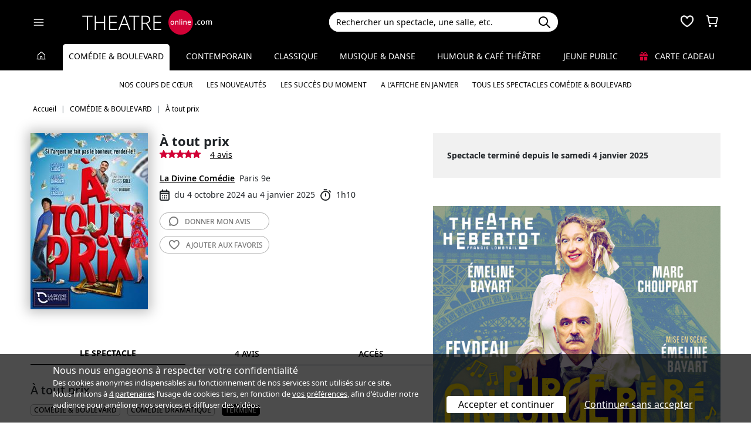

--- FILE ---
content_type: text/html; charset=utf-8
request_url: https://www.theatreonline.com/Spectacle/A-tout-prix/86348
body_size: 15788
content:
<!DOCTYPE html>
<html lang="fr">
<head>
    <meta charset="utf-8" />
    <meta name="viewport" content="width=device-width">
    <meta name="viewport" content="width=device-width, initial-scale=1.0, maximum-scale=1.0, minimum-scale=1.0">
    <meta name="theme-color" content="#D20236" />
    <link rel="icon" href="/favicon.svg">
    <link rel="mask-icon" href="/favicon.svg" color="#000000">
    <link rel="apple-touch-icon" href="/apple-touch-icon.png">

    
 
<title>&#192; tout prix - La Divine Com&#233;die | THEATREonline</title>
 <meta name="description" content=" &lt;p&gt;Coups de gueules, rebondissements explosifs, s&amp;eacute;ductions, intrigues&amp;hellip; Comment cette histoire va-t-elle se finir ?&lt;/p&gt;"/> 
 <link rel="canonical" href="https://www.theatreonline.com/Spectacle/A-tout-prix/86348" /> 
 <meta name="robots" content="index, follow"/> 

    <link href="/Content/css/tol.css?v7" rel="stylesheet" />
    <link rel="stylesheet" href="https://unpkg.com/leaflet@1.9.4/dist/leaflet.css"
          integrity="sha256-p4NxAoJBhIIN+hmNHrzRCf9tD/miZyoHS5obTRR9BMY="
          crossorigin="" />
    <script type="text/javascript">
        var tolWWW = {};
        tolWWW.gtagContentGroup = 'Spectacle';
        tolWWW.demandeTarteAucitron = true;
        tolWWW.gtagConsent = false;
    </script>
    


<script async src="https://www.googletagmanager.com/gtag/js?id=G-E7MLTXFZ08"></script>
<script>
    window.dataLayer = window.dataLayer || [];
    function gtag() { dataLayer.push(arguments); }
    gtag('js', new Date());

    if (tolWWW.demandeTarteAucitron) {
        gtag('consent', 'default', {
            'ad_storage': 'denied',
            'ad_user_data': 'denied',
            'ad_personalization': 'denied',
            'analytics_storage': 'denied',
            wait_for_update: 500
        });
    }

    gtag('config', 'G-E7MLTXFZ08',
        {
            'content_group': tolWWW.gtagContentGroup
        } 
    );

    tolWWW.gtag = window.gtag;
</script>
<script src="/Content/js/tarteaucitron/tarteaucitron.js"></script>


    <!-- Matomo -->
    <script>
        var _paq = window._paq = window._paq || [];

        /* tracker methods like "setCustomDimension" should be called before "trackPageView" */
        _paq.push(['requireCookieConsent']);
        _paq.push(['setConversionAttributionFirstReferrer', true]);

        if (tolWWW.MatomoSetCustomUrl) {
            _paq.push(['setCustomUrl', tolWWW.MatomoSetCustomUrl]);
        }

        if (tolWWW.gtagContentGroup != '')
        {
            _paq.push(['setCustomDimension', customDimensionId = 7, customDimensionValue = tolWWW.gtagContentGroup]);
        }

        _paq.push(['enableLinkTracking']);
        (function () {
            var u = "//mato.theatreonline.com/matomo/";
            _paq.push(['setTrackerUrl', u + 'matomo.php']);
            _paq.push(['setSiteId', '17']);
            var d = document, g = d.createElement('script'), s = d.getElementsByTagName('script')[0];
            g.async = true; g.src = u + 'matomo.js'; s.parentNode.insertBefore(g, s);
        })();

        tolWWW.matoActif = true;
        
    </script>
    <!-- End Matomo Code -->


</head>
<body itemscope itemtype="https://schema.org/Event">
<section id="header">
    <header>
        <nav class="navbar navbar-dark bg-black fixed-top">
            <div class="container px-3">
                <div class="header-container-gauche d-flex align-items-center">
                    



<div>
    <button class="navbar-toggler me-3 ps-0 pe-2" type="button" data-bs-toggle="offcanvas" data-bs-target="#offcanvasDarkNavbar" aria-controls="offcanvasDarkNavbar">
        <span class="navbar-toggler-icon"></span>
    </button>

    <div class="offcanvas offcanvas-end bg-black" tabindex="-1" id="offcanvasDarkNavbar" aria-labelledby="offcanvasDarkNavbarLabel">

        <div class="offcanvas-header">
            <a class="text-white fs-text-xl" href="/"><span class="tolicon-home"></span> </a>
            <button type="button" class="btn-close btn-close-white" data-bs-dismiss="offcanvas" aria-label="Close"></button>
        </div>

        <div class="offcanvas-body p-0">

            <div class="accordion" id="accordionMenu" data-moisparam="?dmin=2026-01-01&amp;dmax=2026-01-31">
                <div class="accordion-header  light" id="headingRub0">
                    <a href="/" class="accordion-button  collapsed"
                       data-bs-toggle="collapse" data-bs-target="#collapseRub0"
                       aria-expanded="false"
                       aria-controls="collapseRub0">
                        Tous les spectacles
                    </a>
                </div>
                <div id="collapseRub0" class="accordion-collapse collapse " aria-labelledby="headingRub0" data-bs-parent="#accordionMenu">
                    <div class="accordion-body bg-white text-black row text-center p-0 m-0 empty">
                            <div class="d-none" data-lien="" data-nom="" data-listing="/Spectacles/Liste" data-mois="janvier"></div>

                    </div>
                </div>

                    <div class="accordion-header  " id="headingRub1">
                        <a href="/Comedie-et-Boulevard" class="accordion-button  "
                           data-bs-toggle="collapse" data-bs-target="#collapseRub1"
                           aria-expanded="true " aria-controls="collapseRub1">
                            Com&#233;die &amp; Boulevard
                        </a>
                    </div>
                    <div id="collapseRub1" class="accordion-collapse collapse show " aria-labelledby="headingRub1" data-bs-parent="#accordionMenu">
                        <div class="accordion-body bg-white text-black row text-center p-0 m-0 ">
                                <div class="col">
                                    <a href="/Comedie-et-Boulevard" class="d-block">Accueil Com&#233;die &amp; Boulevard</a>
                                    <a href="/Coups-de-coeur/Comedie-et-Boulevard" class="d-block">Nos coups de cœur </a>
                                    <a href="/Nouveautes/Comedie-et-Boulevard" class="d-block">Les nouveautés </a>
                                </div>
                                <div class="col">
                                    <a href="/Succes/Comedie-et-Boulevard" class="d-block">Les succès du moment</a>
                                    <a href="/Spectacles/Liste/genre/comedie-boulevard/1?dmin=2026-01-01&amp;dmax=2026-01-31" class="d-block">A l’affiche en janvier</a>
                                    <a href="/Spectacles/Liste/genre/comedie-boulevard/1" class="d-block">Tous les spectacles</a>
                                </div>
                        </div>
                    </div>
                    <div class="accordion-header  light" id="headingRub2">
                        <a href="/Contemporain" class="accordion-button  collapsed"
                           data-bs-toggle="collapse" data-bs-target="#collapseRub2"
                           aria-expanded="false" aria-controls="collapseRub2">
                            Contemporain
                        </a>
                    </div>
                    <div id="collapseRub2" class="accordion-collapse collapse " aria-labelledby="headingRub2" data-bs-parent="#accordionMenu">
                        <div class="accordion-body bg-white text-black row text-center p-0 m-0 empty">
                                <div class="d-none" data-lien="Contemporain" data-nom="Contemporain" data-listing="/Spectacles/Liste/genre/contemporain/2" data-mois="janvier"></div>
                        </div>
                    </div>
                    <div class="accordion-header  " id="headingRub3">
                        <a href="/Classique" class="accordion-button  collapsed"
                           data-bs-toggle="collapse" data-bs-target="#collapseRub3"
                           aria-expanded="false" aria-controls="collapseRub3">
                            Classique
                        </a>
                    </div>
                    <div id="collapseRub3" class="accordion-collapse collapse " aria-labelledby="headingRub3" data-bs-parent="#accordionMenu">
                        <div class="accordion-body bg-white text-black row text-center p-0 m-0 empty">
                                <div class="d-none" data-lien="Classique" data-nom="Classique" data-listing="/Spectacles/Liste/genre/classique/3" data-mois="janvier"></div>
                        </div>
                    </div>
                    <div class="accordion-header  light" id="headingRub4">
                        <a href="/Musique-et-Danse" class="accordion-button  collapsed"
                           data-bs-toggle="collapse" data-bs-target="#collapseRub4"
                           aria-expanded="false" aria-controls="collapseRub4">
                            Musique &amp; Danse
                        </a>
                    </div>
                    <div id="collapseRub4" class="accordion-collapse collapse " aria-labelledby="headingRub4" data-bs-parent="#accordionMenu">
                        <div class="accordion-body bg-white text-black row text-center p-0 m-0 empty">
                                <div class="d-none" data-lien="Musique-et-Danse" data-nom="Musique &amp; Danse" data-listing="/Spectacles/Liste/genre/musique-danse/4" data-mois="janvier"></div>
                        </div>
                    </div>
                    <div class="accordion-header  " id="headingRub5">
                        <a href="/Humour-et-Cafe-Theatre" class="accordion-button  collapsed"
                           data-bs-toggle="collapse" data-bs-target="#collapseRub5"
                           aria-expanded="false" aria-controls="collapseRub5">
                            Humour &amp; Caf&#233; th&#233;&#226;tre
                        </a>
                    </div>
                    <div id="collapseRub5" class="accordion-collapse collapse " aria-labelledby="headingRub5" data-bs-parent="#accordionMenu">
                        <div class="accordion-body bg-white text-black row text-center p-0 m-0 empty">
                                <div class="d-none" data-lien="Humour-et-Cafe-Theatre" data-nom="Humour &amp; Caf&#233; th&#233;&#226;tre" data-listing="/Spectacles/Liste/genre/humour-cafe-theatre/5" data-mois="janvier"></div>
                        </div>
                    </div>
                    <div class="accordion-header  light" id="headingRub6">
                        <a href="/Jeune-Public" class="accordion-button  collapsed"
                           data-bs-toggle="collapse" data-bs-target="#collapseRub6"
                           aria-expanded="false" aria-controls="collapseRub6">
                            Jeune Public
                        </a>
                    </div>
                    <div id="collapseRub6" class="accordion-collapse collapse " aria-labelledby="headingRub6" data-bs-parent="#accordionMenu">
                        <div class="accordion-body bg-white text-black row text-center p-0 m-0 empty">
                                <div class="d-none" data-lien="Jeune-Public" data-nom="Jeune Public" data-listing="/Spectacles/Liste/genre/jeune-public/6" data-mois="janvier"></div>
                        </div>
                    </div>

                    <div class="accordion-header">
                        <a href="/CarteCadeau" class="accordion-button collapsed alone">
                            <i class="fas fa-gift me-2 text-rouge"></i>
                            Carte cadeau
                        </a>
                    </div>
            </div>
            <div class="container-fluid hamburger-2 text-center mt-4 mb-3">
                <div class="row row-cols-2 g-2" id="main-menu-1">
                    <div class="col-6">
                        <div class="p-2">
                            <a class="compteNom d-block" href="/EspacePersonnel"><span class="tolicon-client d-block mb-2"></span> Compte <span class="compte-prenom">et commandes</span></a>
                        </div>
                    </div>
                    <div class="col-6">
                        <div class="p-2">
                            <a class="d-block" href="/Invitations/Liste"><i class="far fa-smile d-block mb-2"></i> Invitations</a>
                        </div>
                    </div>
                    <div class="col-6">
                        <div class="p-2">
                            <a class="d-block" href="/EspacePersonnel/Favoris"><span class="tolicon-coeur d-block mb-2"></span> Mes favoris </a>
                        </div>
                    </div>
                    <div class="col-6">
                        <div class="p-2">
                            <a class="d-block" href="/Newsletter/Newsletter"><i class="far fa-envelope d-block mb-2"></i> Newsletters</a>
                        </div>
                    </div>
                    <div class="col-6">
                        <div class="p-2">
                            <a class="d-block" href="/Theatreonline?page=QuestionsFrequentes"><i class="fas fa-phone d-block mb-2"></i> Service client</a>
                        </div>
                    </div>
                </div>
            </div>

        </div>
    </div>

</div>


                    <div class="recherche-mobile d-md-none">
                        <div class="recherche-input"></div>
                    </div>

                    <div id="logo">
                        <a href="/"><img src="/Content/images/logo-header.svg" /></a>
                    </div>
                </div>
                <div class="col-md-4">
                    
<div id="conteneur-recherche">
    <div class="container-search">
        <div class="d-flex formulaire-recherche position-relative" role="search">
            <input class="form-control" id="rechercherHeader" type="text" placeholder="Rechercher un spectacle, une salle, etc." aria-label="Search">
            <button class="btn btn-success"><img src="/Content/images/search.svg" /></button>
            <a href="#" class="position-absolute text-gris-clair close-recherche"> <i class="fas fa-times"></i> </a>
        </div>
    </div>


    <div class="dropdown d-none px-3 px-md-3" id="rechercherHeaderdropdown">
        <div class="dropdown-menu show bg-transparent border-0 container-md" id="rechercherHeaderResultats">
            <div class="rechercherLoader d-none position-absolute w-100 h-100 p-6 text-center">
                <i class="fas fa-spinner fa-spin"></i>
            </div>
            <div class="container mb-5 mb-md-0" id="rechercherResulatsContenu">

            </div>
        </div>
    </div>
</div>


                </div>

                    <div class="header-icons">
                        <div class="dropdown d-inline-block" id="favorisDropdown">
                            <button type="button" title="Mes favoris" class="disabled bg-transparent border-0 text-white favori p-0" data-bs-toggle="dropdown" aria-expanded="false" data-bs-auto-close="outside">
                                <span class="tolicon-coeur"></span>
                                <div class="d-none favoris-nb-produits tip"></div>
                            </button>
                            <div id="favorisHeader" class="dropdown-menu  dropdown-menu-end mt-0 p-0 border-0">

                            </div>
                        </div>

                        <div class="dropdown d-inline-block ms-2" id="panierDropdown">
                            <button type="button" title="Mon panier" class="disabled bg-transparent border-0 text-white p-0" data-bs-toggle="dropdown" aria-expanded="false" data-bs-auto-close="outside">
                                <span class="tolicon-panier"></span>
                                <div class="d-none tip panier-nb-produits"></div>
                            </button>
                            <div id="panierHeader" class="dropdown-menu p-0 border-0">
                                
                            </div>

                        </div>
                    </div>

            </div>
        </nav>
    </header>
</section>

<div class="menu-principal d-none d-md-block rubrique-selectionnee">
    <div class="container-fluid">
        <div class="container">
            <ul class="menu d-flex justify-content-between align-items-center p-0">
                <li class="lien-accueil list-unstyled">
                    <a href="/"><span class="tolicon-home"></span></a>
                </li>
                    <li class="list-unstyled">
                        <a href="/Comedie-et-Boulevard" class="active  text-decoration-none">Com&#233;die &amp; Boulevard</a>
                            <ul class="sous-menu container position-absolute start-0 end-0 w-100 text-center overflow-hidden text-nowrap">
                                
                                <li><a href="/Coups-de-coeur/Comedie-et-Boulevard">Nos coups de cœur </a></li>

                                <li><a href="/Nouveautes/Comedie-et-Boulevard">Les nouveautés </a></li>
                                
                                <li><a href="/Succes/Comedie-et-Boulevard">Les succès du moment</a></li>

                                <li><a href="/Spectacles/Liste/genre/comedie-boulevard/1?dmin=2026-01-01&amp;dmax=2026-01-31">A l’affiche en janvier</a></li>
                                    
                                <li><a href="/Spectacles/Liste/genre/comedie-boulevard/1">Tous les spectacles Com&#233;die &amp; Boulevard</a></li>
                            </ul>
                    </li>
                    <li class="list-unstyled">
                        <a href="/Contemporain" class=" text-decoration-none">Contemporain</a>
                    </li>
                    <li class="list-unstyled">
                        <a href="/Classique" class=" text-decoration-none">Classique</a>
                    </li>
                    <li class="list-unstyled">
                        <a href="/Musique-et-Danse" class=" text-decoration-none">Musique &amp; Danse</a>
                    </li>
                    <li class="list-unstyled">
                        <a href="/Humour-et-Cafe-Theatre" class=" text-decoration-none">Humour &amp; Caf&#233; th&#233;&#226;tre</a>
                    </li>
                    <li class="list-unstyled">
                        <a href="/Jeune-Public" class=" text-decoration-none">Jeune Public</a>
                    </li>
                                <li class="list-unstyled">
                     <a href="/CarteCadeau" class=""><i class="fas fa-gift me-2 text-rouge"></i> Carte cadeau</a>
                </li>
            </ul>
        </div>
    </div>
</div>

    

        <div class="container layout-fil-ariane pt-md-1 pb-md-4 my-md-2 my-4 px-3">
            
        <nav aria-label="breadcrumb my-3">
    <ol class="breadcrumb" itemscope itemtype="https://schema.org/BreadcrumbList">
            <li class="breadcrumb-item" itemprop="itemListElement" itemscope itemtype="https://schema.org/ListItem">
                    <a class="text-decoration-none" href="/" itemprop="item">
                        <span itemprop="name">Accueil</span>
                    </a>
                <meta itemprop="position" content="1" />
            </li>
            <li class="breadcrumb-item" itemprop="itemListElement" itemscope itemtype="https://schema.org/ListItem">
                    <a class="text-decoration-none" href="/Comedie-et-Boulevard" itemprop="item">
                        <span itemprop="name">COM&#201;DIE &amp; BOULEVARD</span>
                    </a>
                <meta itemprop="position" content="2" />
            </li>
            <li class="breadcrumb-item" itemprop="itemListElement" itemscope itemtype="https://schema.org/ListItem">
                    <span itemprop="name">&#192; tout prix</span>
                <meta itemprop="position" content="3" />
            </li>
    </ol>
</nav>

    
        </div>

        <div class="container">
            <div class="d-flex row-column-flex gap-37px">
                <div class="colonne-gauche col">
                    



    <div class="position-relative clearfix pb-3 en-tete-spectacle d-lg-flex mb-4 ps-3 px-md-0">
        <figure><img src="/BDDPhoto/Medias//programmation/86348/xs_1_affiche.jpg" class="shadow-blur" data-fancybox="gallery" data-caption="Affiche " data-src="/BDDPhoto/Medias/programmation/86348/1_affiche.jpg"  itemprop="image"></figure>
        <div class="item ">
            <h1 itemprop="name">&#192; tout prix</h1>
            <div class="d-flex align-items-center">
                    <span class="me-3"><span class="etoiles pl-0 d-inline-flex gap-1">
            <span class="tolicon-etoile"></span>
            <span class="tolicon-etoile"></span>
            <span class="tolicon-etoile"></span>
            <span class="tolicon-etoile"></span>
            <span class="tolicon-etoile"></span>
</span>
</span>
                    <a href="#avis" class="lien-nb-avis">4 avis</a>
            </div>
            <div class="my-3 pt-4 pt-md-0 lh-lg bloc-info-titre">
                <div class="d-flex flex-wrap gap-1 align-items-center">
                    <div class="h4 d-inline text-black me-2"><a href="/Theatre/La-Divine-Comedie/901" class="text-black text-decoration-underline">La Divine Com&#233;die</a></div>
                    <span class="text-nowrap d-inline-flex align-items-center">Paris 9e</span>
                </div>
                <div class="infos-spectacle-en-tete d-flex flex-wrap align-items-center">
                    <div class="d-flex align-items-center me-2">
                        <span class="tolicon-dates fs-5 me-2"></span>du 4 octobre 2024 au 4 janvier 2025
                    </div>
                        <div class="d-flex align-items-center">
                            <span class="tolicon-duree fs-5 me-2"></span>1h10
                        </div>
                </div>
            </div>
            <div class="btn_nav">
                
                <a href="#avis" class="btn-light d-block text-uppercase rounded-5"><span class="tolicon-avis"></span> <span>Donner mon </span>avis</a>
                <a href="#" class="ajouter-favori btn-light d-block text-uppercase rounded-5" data-favori="86348"><span class="tolicon-coeur"></span> <span class="t1">Ajouter aux </span>favoris</a>
            </div>
        </div>
    </div>

<div class="tab-wrapper">
    <ul class="nav nav-tabs page-tab page-onglets d-flex align-items-center" id="myTab" role="tablist">
        <li class="nav-item flex-grow-1" role="presentation">
            <button class="nav-link w-100 active" id="spectacle-tab" data-bs-toggle="tab" data-bs-target="#spectacle" type="button" role="tab" aria-controls="spectacle" aria-selected="false">Le spectacle</button>
        </li>
        <li class="nav-item flex-grow-1" role="presentation">
            <button class="nav-link w-100" id="avis-tab" data-bs-toggle="tab" data-bs-target="#avis" type="button" role="tab" aria-controls="avis" aria-selected="false">4 avis</button>
        </li>
        <li class="nav-item flex-grow-1" role="presentation">
            <button class="nav-link w-100" id="acces-tab" data-bs-toggle="tab" data-bs-target="#acces" type="button" role="tab" aria-controls="acces" aria-selected="false">Accès</button>
        </li>
    </ul>
    <div class="tab-content" id="myTabContent">
        <div class="tab-pane show active" id="spectacle" role="tabpanel" aria-labelledby="spectacle-tab">
            <h3 class="ps-3 ps-md-0">&#192; tout prix</h3>



                <div class="ps-3 ps-md-0">
                    

<div class="tags">
            <span class="d-inline-block my-1 me-2">
                <a href="/Spectacles/Liste/genre/comedie-boulevard/1">
                    COMÉDIE & BOULEVARD
                </a>
            </span>
            <span class="d-inline-block my-1 me-2">
                <a href="/Spectacles/Liste/theme/comedie-dramatique/22">
                    Comédie dramatique
                </a>
            </span>
            <span class="tag-non-cliquable d-inline-block my-1 me-1 text-white bg-imp-black border-imp-black">
                Terminé
            </span>
</div>
                    <br />
                </div>
                            <div class="px-3 px-md-0">
                    

<ul class="distribution">
    <li>
        De : 
                <u><a href="/Artiste/Kriss-Goll/86662" class="text-black fw-semibold">Kriss Goll</a></u>
    </li>
    <li>
        Mise en sc&#232;ne : 
                <u><a href="/Artiste/Eric-Delcourt/3424" class="text-black fw-semibold">Eric Delcourt</a></u>
    </li>
    <li>
        Avec : 
                <u><a href="/Artiste/Camille-Ludig/86827" class="text-black fw-semibold">Camille Ludig,</a></u>
                <u><a href="/Artiste/Julien-Barbier/41857" class="text-black fw-semibold">Julien Barbier,</a></u>
                <u><a href="/Artiste/Loic-Lacoua/79883" class="text-black fw-semibold">Lo&#239;c Lacoua,</a></u>
                <u><a href="/Artiste/Kriss-Goll/86662" class="text-black fw-semibold">Kriss Goll</a></u>
    </li>
</ul>

                </div>
                        <div class="mt-4 bg-gris-clair p-4 " itemprop="description">
                <p>Coups de gueules, rebondissements explosifs, s&eacute;ductions, intrigues&hellip; Comment cette histoire va-t-elle se finir ?</p>
            </div>


            <div class="mt-4 px-3 px-md-0 txt-wysiwyg">
                <p style="text-align: justify;">V&eacute;ro est en couple depuis 3 ans avec Barnab&eacute;, son assistant. Mais, la cohabitation dans leur petit meubl&eacute; s&rsquo;av&egrave;re difficile depuis qu&rsquo;elle l&rsquo;a licenci&eacute;.</p>
<p style="text-align: justify;">Sans qu&rsquo;ils le sachent, une grosse somme d&rsquo;argent est cach&eacute;e dans leur salon. Ce pactole doit &ecirc;tre &Agrave; Tout Prix r&eacute;cup&eacute;r&eacute; par Max, un vrai bras cass&eacute; !</p>
            </div>


                <h2 class="h3 my-4 px-3 px-md-0">Sélection d'avis des spectateurs - &#192; tout prix</h2>
                <div class="liste-avis p-4">
<div class="carte-avis p-4" >
    <div class="d-flex justify-content-between">
        <h6>
            Tr&#232;s chouette!
                <span class="text-gris">Par Valerie C.  - 15 janvier 2020 &#224; 23h45</span>
        </h6>
<span class="etoiles pl-0 d-inline-flex gap-1">
            <span class="tolicon-etoile"></span>
            <span class="tolicon-etoile"></span>
            <span class="tolicon-etoile"></span>
            <span class="tolicon-etoile"></span>
            <span class="tolicon-etoile"></span>
</span>
    </div>

    <p class="m-0 text-black" >
        Venus voir cette pi&#232;ce un peu par hasard, ce fut une tr&#232;s belle surprise!
Un trio d’acteurs au top, pleins d’&#233;nergie et de r&#233;partie (et m&#234;me beaux &#224; regarder!). Un sc&#233;nario amusant. On ne s’ennuie pas une seconde et on rit souvent. On ressort avec la p&#234;che apr&#232;s avoir pass&#233; un bon moment. Courez-y car il y a peu de repr&#233;sentations. 
    </p>

<p class="m-0 text-gris mt-2">Réservé via Theatreonline</p>


</div><div class="carte-avis p-4" >
    <div class="d-flex justify-content-between">
        <h6>
            A tout prix!
                <span class="text-gris">Par Anna M.  - 8 janvier 2020 &#224; 16h46</span>
        </h6>
<span class="etoiles pl-0 d-inline-flex gap-1">
            <span class="tolicon-etoile"></span>
            <span class="tolicon-etoile"></span>
            <span class="tolicon-etoile"></span>
            <span class="tolicon-etoile"></span>
            <span class="tolicon-etoile"></span>
</span>
    </div>

    <p class="m-0 text-black" >
        une com&#233;die dr&#244;le et pleine d’humour. Une soir&#233;e vraiment agr&#233;able.
    </p>



</div><div class="carte-avis p-4" >
    <div class="d-flex justify-content-between">
        <h6>
            A tout prix!
                <span class="text-gris">Par Carlo M.  - 8 janvier 2020 &#224; 11h55</span>
        </h6>
<span class="etoiles pl-0 d-inline-flex gap-1">
            <span class="tolicon-etoile"></span>
            <span class="tolicon-etoile"></span>
            <span class="tolicon-etoile"></span>
            <span class="tolicon-etoile"></span>
            <span class="tolicon-etoile"></span>
</span>
    </div>

    <p class="m-0 text-black" >
        Une soiree pleine de rire, de bonne humeur et...une chute extraordinaire! Bravo a toute l&#39;equipe! Carlo
    </p>



</div><div class="carte-avis p-4" >
    <div class="d-flex justify-content-between">
        <h6>
            
                <span class="text-gris">Par Carole M.  - 8 janvier 2020 &#224; 11h50</span>
        </h6>
<span class="etoiles pl-0 d-inline-flex gap-1">
            <span class="tolicon-etoile"></span>
            <span class="tolicon-etoile"></span>
            <span class="tolicon-etoile"></span>
            <span class="tolicon-etoile"></span>
            <span class="tolicon-etoile"></span>
</span>
    </div>

    <p class="m-0 text-black" >
        Excellente soir&#233;e plein de rires merci!
    </p>



</div>                    <div class="text-center py-3">
                        <a href="#ongletsAvis" class="btn-dark text-uppercase rounded-5 px-4 py-2">Afficher + d’avis</a>
                    </div>
                </div>

                        <span itemprop="performer" itemscope itemtype="https://schema.org/Person"> <meta itemprop="name" content="Kriss Goll" /><meta itemprop="url" content="/Artiste/Kriss-Goll/86662" /></span>
                        <span itemprop="performer" itemscope itemtype="https://schema.org/Person"> <meta itemprop="name" content="Eric Delcourt" /><meta itemprop="url" content="/Artiste/Eric-Delcourt/3424" /></span>
                        <span itemprop="performer" itemscope itemtype="https://schema.org/Person"> <meta itemprop="name" content="Camille Ludig" /><meta itemprop="url" content="/Artiste/Camille-Ludig/86827" /></span>
                        <span itemprop="performer" itemscope itemtype="https://schema.org/Person"> <meta itemprop="name" content="Julien Barbier" /><meta itemprop="url" content="/Artiste/Julien-Barbier/41857" /></span>
                        <span itemprop="performer" itemscope itemtype="https://schema.org/Person"> <meta itemprop="name" content="Lo&#239;c Lacoua" /><meta itemprop="url" content="/Artiste/Loic-Lacoua/79883" /></span>
                        <span itemprop="performer" itemscope itemtype="https://schema.org/Person"> <meta itemprop="name" content="Kriss Goll" /><meta itemprop="url" content="/Artiste/Kriss-Goll/86662" /></span>
        </div>
        <div class="tab-pane" id="avis" role="tabpanel" aria-labelledby="avis-tab">
                <h2 class="h3 px-3 px-md-0">Moyenne des avis du public - &#192; tout prix</h2>
                <div class="row my-4 align-items-center">
                    <div class="col-xs-12 col-md-3 text-center total-reviews">
                        <div class="note">5,0&nbsp;/&nbsp5</div>
                        <span class="etoiles pl-0 d-inline-flex gap-1">
            <span class="tolicon-etoile"></span>
            <span class="tolicon-etoile"></span>
            <span class="tolicon-etoile"></span>
            <span class="tolicon-etoile"></span>
            <span class="tolicon-etoile"></span>
</span>

                        <p>
                            Pour <strong>4</strong> Notes
                        </p>
                    </div>

                    <div class="col-xs-12 col-md-9">
                        <div class="chart">
                                <div class="rate-box">
                                    <span class="etoiles pl-0 d-inline-flex gap-1">
            <span class="tolicon-etoile"></span>
            <span class="tolicon-etoile"></span>
            <span class="tolicon-etoile"></span>
            <span class="tolicon-etoile"></span>
            <span class="tolicon-etoile"></span>
</span>

                                    <div class="progress">
                                        <span class="progress-bar" role="progressbar" aria-valuenow="100" aria-valuemin="0" aria-valuemax="100" style="width: 100%;"></span>
                                    </div>
                                    <span class="count">100%</span>
                                </div>
                                <div class="rate-box">
                                    <span class="etoiles pl-0 d-inline-flex gap-1">
            <span class="tolicon-etoile"></span>
            <span class="tolicon-etoile"></span>
            <span class="tolicon-etoile"></span>
            <span class="tolicon-etoile"></span>
            <span class="tolicon-etoile-vide"></span>
</span>

                                    <div class="progress">
                                        <span class="progress-bar" role="progressbar" aria-valuenow="0" aria-valuemin="0" aria-valuemax="100" style="width: 0%;"></span>
                                    </div>
                                    <span class="count">0%</span>
                                </div>
                                <div class="rate-box">
                                    <span class="etoiles pl-0 d-inline-flex gap-1">
            <span class="tolicon-etoile"></span>
            <span class="tolicon-etoile"></span>
            <span class="tolicon-etoile"></span>
            <span class="tolicon-etoile-vide"></span>
            <span class="tolicon-etoile-vide"></span>
</span>

                                    <div class="progress">
                                        <span class="progress-bar" role="progressbar" aria-valuenow="0" aria-valuemin="0" aria-valuemax="100" style="width: 0%;"></span>
                                    </div>
                                    <span class="count">0%</span>
                                </div>
                                <div class="rate-box">
                                    <span class="etoiles pl-0 d-inline-flex gap-1">
            <span class="tolicon-etoile"></span>
            <span class="tolicon-etoile"></span>
            <span class="tolicon-etoile-vide"></span>
            <span class="tolicon-etoile-vide"></span>
            <span class="tolicon-etoile-vide"></span>
</span>

                                    <div class="progress">
                                        <span class="progress-bar" role="progressbar" aria-valuenow="0" aria-valuemin="0" aria-valuemax="100" style="width: 0%;"></span>
                                    </div>
                                    <span class="count">0%</span>
                                </div>
                                <div class="rate-box">
                                    <span class="etoiles pl-0 d-inline-flex gap-1">
            <span class="tolicon-etoile"></span>
            <span class="tolicon-etoile-vide"></span>
            <span class="tolicon-etoile-vide"></span>
            <span class="tolicon-etoile-vide"></span>
            <span class="tolicon-etoile-vide"></span>
</span>

                                    <div class="progress">
                                        <span class="progress-bar" role="progressbar" aria-valuenow="0" aria-valuemin="0" aria-valuemax="100" style="width: 0%;"></span>
                                    </div>
                                    <span class="count">0%</span>
                                </div>
                        </div>
                    </div>

                </div>

            <h3 class="my-3 px-3 px-md-0">Vous avez vu ce spectacle ? Quel est votre avis ?</h3>
            <div class="bg-gris-clair p-4">
                <form method="POST" action="#" class="needs-validation" novalidate id="formulaireAvis">
                    <div class="error-messages d-none alert alert-danger mb-0 rounded-0"></div>
                    <input type="hidden" name="avisSpectacle" value="46438" />
                    <b>Note</b>
                    <div class="avis">
                        <input type="hidden" name="note" value="0" />
                        <div class="note-avis text-center" data-note="5">
                            <span class="etoiles pl-0 d-inline-flex gap-1">
            <span class="tolicon-etoile"></span>
            <span class="tolicon-etoile"></span>
            <span class="tolicon-etoile"></span>
            <span class="tolicon-etoile"></span>
            <span class="tolicon-etoile"></span>
</span>

                            <p>Excellent</p>

                        </div>
                        <div class="note-avis text-center" data-note="4">
                            <span class="etoiles pl-0 d-inline-flex gap-1">
            <span class="tolicon-etoile"></span>
            <span class="tolicon-etoile"></span>
            <span class="tolicon-etoile"></span>
            <span class="tolicon-etoile"></span>
            <span class="tolicon-etoile-vide"></span>
</span>

                            <p>Très bon</p>
                        </div>
                        <div class="note-avis text-center" data-note="3">
                            <span class="etoiles pl-0 d-inline-flex gap-1">
            <span class="tolicon-etoile"></span>
            <span class="tolicon-etoile"></span>
            <span class="tolicon-etoile"></span>
            <span class="tolicon-etoile-vide"></span>
            <span class="tolicon-etoile-vide"></span>
</span>

                            <p>Bon</p>
                        </div>
                        <div class="note-avis text-center" data-note="2">
                            <span class="etoiles pl-0 d-inline-flex gap-1">
            <span class="tolicon-etoile"></span>
            <span class="tolicon-etoile"></span>
            <span class="tolicon-etoile-vide"></span>
            <span class="tolicon-etoile-vide"></span>
            <span class="tolicon-etoile-vide"></span>
</span>

                            <p>Pas mal</p>
                        </div>
                        <div class="note-avis text-center" data-note="1">
                            <span class="etoiles pl-0 d-inline-flex gap-1">
            <span class="tolicon-etoile"></span>
            <span class="tolicon-etoile-vide"></span>
            <span class="tolicon-etoile-vide"></span>
            <span class="tolicon-etoile-vide"></span>
            <span class="tolicon-etoile-vide"></span>
</span>

                            <p>Peut mieux faire</p>
                        </div>
                    </div>

                    <div class="form-floating input-container-tol mb-3">
                        <input type="text" class="form-control" name="titre" placeholder="Titre" required>
                        <label for="floatingInput">Titre</label>
                        <div class="invalid-feedback">Ce champ est obligatoire</div>
                    </div>

                    <div class="form-floating input-container-tol mb-3">
                        <textarea class="form-control" name="commentaire" placeholder="Commentaire" rows="3" required style="min-height:200px"></textarea>
                        <label for="floatingInput">Commentaire</label>
                        <div class="invalid-feedback">Ce champ est obligatoire</div>
                    </div>

                    <div class="d-flex justify-content-between align-items-center">
                        <p>Vous pouvez consulter notre <a href="/Theatreonline?page=QuestionsFrequentes#accordionAvisPublic" target="_blank"><u>politique de modération</u></a> </p>
                        <div class="text-center"> <button class="btn-primary rounded-5 px-5 py-1 text-uppercase border-0">valider</button></div>
                    </div>

                </form>
            </div>

                <ul class="nav nav-tabs tabs mt-5" id="ongletsAvis" role="tablist">
                        <li class="nav-item tab active bg-tab-recents text-center" role="presentation">
                            <button class="active" data-bs-toggle="tab" data-bs-target="#ongletAvisrecents" type="button" role="tab" aria-controls="ongletAvisrecents" aria-selected="false">R&#233;cent +</button>
                        </li>
                        <li class="nav-item tab active bg-tab-utiles text-center" role="presentation">
                            <button class="" data-bs-toggle="tab" data-bs-target="#ongletAvisutiles" type="button" role="tab" aria-controls="ongletAvisutiles" aria-selected="false">Utile +</button>
                        </li>
                        <li class="nav-item tab active bg-tab-note text-center" role="presentation">
                            <button class="" data-bs-toggle="tab" data-bs-target="#ongletAvisnote" type="button" role="tab" aria-controls="ongletAvisnote" aria-selected="false">Note +</button>
                        </li>
                        <li class="nav-item tab active bg-tab-notee text-center" role="presentation">
                            <button class="" data-bs-toggle="tab" data-bs-target="#ongletAvisnotee" type="button" role="tab" aria-controls="ongletAvisnotee" aria-selected="false">Note -</button>
                        </li>
                </ul>
                    <span class="d-none" itemprop="aggregateRating" itemscope itemtype="https://schema.org/AggregateRating">
                        <span itemprop="ratingValue">5</span>
                        <span itemprop="reviewCount">4</span>
                        <span itemprop="bestRating">5</span>
                    </span>
                <div class="tab-contents" id="ongletsAvisContenus">
                        <div class="second-tab-content active" id="ongletAvisrecents" data-id="46438" data-tri="recents">
                            <div class="bg-gris-clair p-4">

    <div class="liste-avis">
<div class="carte-avis p-4" itemprop="review" itemscope itemtype="https://schema.org/Review">
    <div class="d-flex justify-content-between">
        <h6>
            Tr&#232;s chouette!
                <span class="text-gris">Par Valerie C. (7 avis) - 15 janvier 2020 &#224; 23h45</span>
        </h6>
<span class="etoiles pl-0 d-inline-flex gap-1">
            <span class="tolicon-etoile"></span>
            <span class="tolicon-etoile"></span>
            <span class="tolicon-etoile"></span>
            <span class="tolicon-etoile"></span>
            <span class="tolicon-etoile"></span>
</span>
    </div>

    <p class="m-0 text-black" itemprop="description">
        Venus voir cette pi&#232;ce un peu par hasard, ce fut une tr&#232;s belle surprise!
Un trio d’acteurs au top, pleins d’&#233;nergie et de r&#233;partie (et m&#234;me beaux &#224; regarder!). Un sc&#233;nario amusant. On ne s’ennuie pas une seconde et on rit souvent. On ressort avec la p&#234;che apr&#232;s avoir pass&#233; un bon moment. Courez-y car il y a peu de repr&#233;sentations. 
    </p>

<p class="m-0 text-gris mt-2">Réservé via Theatreonline</p>

        <span class="d-none" itemprop="reviewRating" itemscope itemtype="https://schema.org/Rating">
            <meta itemprop="ratingValue" content="5">
            <meta itemprop="bestRating" content="5">
            <meta itemprop="worstRating" content="0">
        </span>
         <span itemprop="author" itemscope itemtype="https://schema.org/Person">
             <meta itemprop="name" content="Valerie C." />
         </span>
        <div class="row footer_card align-items-center mt-3">
            <div class="col-12 col-md-3">
                            </div>
            <div class="avis-juger col-12 col-md-9" data-avis="72383">
                <span class="d-inline-block pb-1">Que pensez-vous de cet avis ?</span>
                <div class="d-inline-block">
                    <button class="btn-light border border-2 border-secondary rounded-pill text-uppercase" data-utile="oui">utile</button>
                    <button class="btn-light border border-2 border-secondary rounded-pill text-uppercase" data-utile="non">inutile</button>
                </div>
            </div>
        </div>

</div><div class="carte-avis p-4" itemprop="review" itemscope itemtype="https://schema.org/Review">
    <div class="d-flex justify-content-between">
        <h6>
            A tout prix!
                <span class="text-gris">Par Anna M. (1 avis) - 8 janvier 2020 &#224; 16h46</span>
        </h6>
<span class="etoiles pl-0 d-inline-flex gap-1">
            <span class="tolicon-etoile"></span>
            <span class="tolicon-etoile"></span>
            <span class="tolicon-etoile"></span>
            <span class="tolicon-etoile"></span>
            <span class="tolicon-etoile"></span>
</span>
    </div>

    <p class="m-0 text-black" itemprop="description">
        une com&#233;die dr&#244;le et pleine d’humour. Une soir&#233;e vraiment agr&#233;able.
    </p>


        <span class="d-none" itemprop="reviewRating" itemscope itemtype="https://schema.org/Rating">
            <meta itemprop="ratingValue" content="5">
            <meta itemprop="bestRating" content="5">
            <meta itemprop="worstRating" content="0">
        </span>
         <span itemprop="author" itemscope itemtype="https://schema.org/Person">
             <meta itemprop="name" content="Anna M." />
         </span>
        <div class="row footer_card align-items-center mt-3">
            <div class="col-12 col-md-3">
                            </div>
            <div class="avis-juger col-12 col-md-9" data-avis="72195">
                <span class="d-inline-block pb-1">Que pensez-vous de cet avis ?</span>
                <div class="d-inline-block">
                    <button class="btn-light border border-2 border-secondary rounded-pill text-uppercase" data-utile="oui">utile</button>
                    <button class="btn-light border border-2 border-secondary rounded-pill text-uppercase" data-utile="non">inutile</button>
                </div>
            </div>
        </div>

</div><div class="carte-avis p-4" itemprop="review" itemscope itemtype="https://schema.org/Review">
    <div class="d-flex justify-content-between">
        <h6>
            A tout prix!
                <span class="text-gris">Par Carlo M. (1 avis) - 8 janvier 2020 &#224; 11h55</span>
        </h6>
<span class="etoiles pl-0 d-inline-flex gap-1">
            <span class="tolicon-etoile"></span>
            <span class="tolicon-etoile"></span>
            <span class="tolicon-etoile"></span>
            <span class="tolicon-etoile"></span>
            <span class="tolicon-etoile"></span>
</span>
    </div>

    <p class="m-0 text-black" itemprop="description">
        Une soiree pleine de rire, de bonne humeur et...une chute extraordinaire! Bravo a toute l&#39;equipe! Carlo
    </p>


        <span class="d-none" itemprop="reviewRating" itemscope itemtype="https://schema.org/Rating">
            <meta itemprop="ratingValue" content="5">
            <meta itemprop="bestRating" content="5">
            <meta itemprop="worstRating" content="0">
        </span>
         <span itemprop="author" itemscope itemtype="https://schema.org/Person">
             <meta itemprop="name" content="Carlo M." />
         </span>
        <div class="row footer_card align-items-center mt-3">
            <div class="col-12 col-md-3">
                            </div>
            <div class="avis-juger col-12 col-md-9" data-avis="72194">
                <span class="d-inline-block pb-1">Que pensez-vous de cet avis ?</span>
                <div class="d-inline-block">
                    <button class="btn-light border border-2 border-secondary rounded-pill text-uppercase" data-utile="oui">utile</button>
                    <button class="btn-light border border-2 border-secondary rounded-pill text-uppercase" data-utile="non">inutile</button>
                </div>
            </div>
        </div>

</div><div class="carte-avis p-4" itemprop="review" itemscope itemtype="https://schema.org/Review">
    <div class="d-flex justify-content-between">
        <h6>
            
                <span class="text-gris">Par Carole M. (1 avis) - 8 janvier 2020 &#224; 11h50</span>
        </h6>
<span class="etoiles pl-0 d-inline-flex gap-1">
            <span class="tolicon-etoile"></span>
            <span class="tolicon-etoile"></span>
            <span class="tolicon-etoile"></span>
            <span class="tolicon-etoile"></span>
            <span class="tolicon-etoile"></span>
</span>
    </div>

    <p class="m-0 text-black" itemprop="description">
        Excellente soir&#233;e plein de rires merci!
    </p>


        <span class="d-none" itemprop="reviewRating" itemscope itemtype="https://schema.org/Rating">
            <meta itemprop="ratingValue" content="5">
            <meta itemprop="bestRating" content="5">
            <meta itemprop="worstRating" content="0">
        </span>
         <span itemprop="author" itemscope itemtype="https://schema.org/Person">
             <meta itemprop="name" content="Carole M." />
         </span>
        <div class="row footer_card align-items-center mt-3">
            <div class="col-12 col-md-3">
                            </div>
            <div class="avis-juger col-12 col-md-9" data-avis="72193">
                <span class="d-inline-block pb-1">Que pensez-vous de cet avis ?</span>
                <div class="d-inline-block">
                    <button class="btn-light border border-2 border-secondary rounded-pill text-uppercase" data-utile="oui">utile</button>
                    <button class="btn-light border border-2 border-secondary rounded-pill text-uppercase" data-utile="non">inutile</button>
                </div>
            </div>
        </div>

</div>            </div>
                            </div>
                        </div>
                        <div class="second-tab-content " id="ongletAvisutiles" data-id="46438" data-tri="utiles">
                            <div class="bg-gris-clair p-4">
                                    <div class="align-middle text-center spinner">
                                        <i class="fas fa-spinner fa-spin"></i>
                                    </div>
                            </div>
                        </div>
                        <div class="second-tab-content " id="ongletAvisnote" data-id="46438" data-tri="note">
                            <div class="bg-gris-clair p-4">
                                    <div class="align-middle text-center spinner">
                                        <i class="fas fa-spinner fa-spin"></i>
                                    </div>
                            </div>
                        </div>
                        <div class="second-tab-content " id="ongletAvisnotee" data-id="46438" data-tri="notee">
                            <div class="bg-gris-clair p-4">
                                    <div class="align-middle text-center spinner">
                                        <i class="fas fa-spinner fa-spin"></i>
                                    </div>
                            </div>
                        </div>
                </div>

        </div>
        <div class="tab-pane" id="acces" role="tabpanel" aria-labelledby="acces-tab">
            

<div class="box_info mb-5" itemprop="location" itemscope itemtype="http://schema.org/Place">
    <h2 class="hh3 title-souligne ms-3 mx-md-0">Informations pratiques - La Divine Com&#233;die</h2>

    <div class="bg-gris-clair p-4 ">
        <div class="d-flex">
            <figure class="fs-3"><span class="tolicon-localisation"></span></figure>
            <div>
                <h4 itemprop="name">La Divine Com&#233;die</h4>
                <p>2 rue Saulnier 75009 Paris</p>

                <meta itemprop="url" content="/Theatre/La-Divine-Comedie/901" />
                <span itemprop="address" itemscope itemtype="http://schema.org/PostalAddress">
                    <meta itemprop="streetAddress" content="2 rue Saulnier" />
                    <meta itemprop="postalCode" content="75009" />
                    <meta itemprop="addressLocality" content="Paris" />
                </span>

            </div>
        </div>



<div class="tags">
            <span class="tag-non-cliquable d-inline-block my-1 me-1">
                Bar
            </span>
            <span class="tag-non-cliquable d-inline-block my-1 me-1">
                Grands boulevards
            </span>
            <span class="tag-non-cliquable d-inline-block my-1 me-1">
                Lieu intimiste
            </span>
            <span class="tag-non-cliquable d-inline-block my-1 me-1">
                Salle climatisée
            </span>
</div>
            <ul class="mt-3">
                        <li>
                            <span> <i class="fa-solid fa-m me-3"></i> M&#233;tro : </span>
                            Cadet &#224; 170 m (7), Grands Boulevards &#224; 332 m (8/9)
                        </li>
                        <li>
                            <span> <i class="fa-solid fa-bus me-3"></i> Bus : </span>
                            Provence - Faubourg Montmartre &#224; 144 m, Cadet &#224; 154 m, Petites &#201;curies &#224; 262 m, Grands Boulevards &#224; 334 m, Carrefour de Ch&#226;teaudun &#224; 368 m
                        </li>
                            </ul>
                    <div class="text-center mt-5">
                <strong>Calcul d'itinéraires</strong> avec <a href="https://maps.apple.com/?saddr=Current%20Location&daddr=48.8744427,2.3443748&dirflg=d" target="_blank" class="text-body text-decoration-underline">Apple Plan</a>
                et <a href="https://www.google.com/maps/dir/?api=1&origin=Current%20Location&destination=48.8744427,2.3443748" target="_blank" class="text-body text-decoration-underline">Google Maps</a>
            </div>
            <span itemprop="geo" itemscope itemtype="http://schema.org/GeoCoordinates">
                <meta itemprop="latitude" content="48.8744427" />
                <meta itemprop="longitude" content="2.3443748" />
            </span>
    </div>
</div>

    <div class="box_info ">

        <h2 class="h3 title-souligne ms-3 mx-md-0"> Plan d’accès  - La Divine Com&#233;die</h2>

        <div class="bg-gris-clair p-4">
            <div id="map" class="map-contenu" style="height:450px; width: 100%"
                 data-latitude="48.8744427"
                 data-longitude="2.3443748"
                 data-adresse="#map-legend"
                 ></div>
            <span id="map-legend" class="d-none">La Divine Com&#233;die<br />2 rue Saulnier 75009 Paris</span>
        </div>

        
    </div>

        </div>
    </div>
</div>




                </div>
                <div class="colonne-droite col-md-5">
                    
        <div class="mb-5">
            <div class="bg-gris-clair p-4 lh-lg">
                <strong>
                <span>Spectacle terminé depuis le samedi 4 janvier 2025</span>
</strong>
            </div>
        </div>



        <div class="mb-5">

    <div>
        <a class="lienPD" href="https://www.theatreonline.com/Spectacle/On-purge-Bebe/94618" data-pd="/Display/PA/On-purge-Bebe-94618">
                <img class="image-fluid w-100" src="/BDDPhoto/ImagesPublicite/IPD20260114140630.jpg" alt="" />
        </a>
    </div>

        </div>

    <div class="mb-5">
        
<div class="bg-gris-clair rounded p-2 py-3 p-md-4">

    <div class="d-flex align-items-center mb-4">
        <div><i class="tolicon-check-5 text-argent fs-text-4xl"></i></div>
        <div class="text-main ps-3">
            <h6 class="mb-1 fw-semibold">Revendeur 100% officiel</h6>
            <div>Partenaire officiel des salles de spectacles depuis 27 ans.</div>
        </div>
    </div>
    <div class="d-flex align-items-center mb-4">
        <div><i class="fa-solid fa-ticket text-argent fs-text-4xl"></i></div>
        <div class="text-main ps-3">
            <h6 class="mb-1 fw-semibold">Meilleures places garanties</h6>
            <div>Les meilleures places disponibles vous sont systématiquement attribuées.</div>
        </div>
    </div>
    <div class="d-flex align-items-center">
        <div><i class="fas fa-headset text-argent fs-text-4xl"></i></div>
        <div class="text-main ps-3">
            <h6 class="mb-1 fw-semibold">Service client réactif</h6>
            <div>Conseils personnalisés et assistance par mail et par téléphone.</div>
        </div>
    </div>
</div>
    </div>

    <div>
            <div class="boxTitle">
                <h3 class="title-souligne ms-3 mx-md-0"> Pourraient aussi vous intéresser</h3>
            </div>

<div class="container recommandations">
    <div class="row slider slider-affiches slider-md bg-gris-clair ps-3 px-md-0">




<div class="mini-carte-spectacle p-3 col-md-4 lienPNParent">

    <div class="affiche position-relative">
            <span class="partenaire lienPN" data-pn="Toute-la-famille-que-j-aime-92470" data-pn-emp="Reco">Partenaire</span>
        <a href="/Spectacle/Toute-la-famille-que-j-aime/92470" class="lien-affiche">
            <figure><img src="/BDDPhoto/Medias//spectacle/59166/xs_2_affiche.jpg" class="img-fluid w-100"></figure>
        </a>

            <span class="reduction-prix"><strong>- 19</strong>%</span>
            </div>
    <div class="legende">
        <a href="/Spectacle/Toute-la-famille-que-j-aime/92470">
            <div class="titre-spectacle">Toute la famille que j&#39;aime</div>
        </a>

            <p>Th&#233;&#226;tre des Vari&#233;t&#233;s</p>

    </div>
</div>




<div class="mini-carte-spectacle p-3 col-md-4 ">

    <div class="affiche position-relative">
        <a href="/Spectacle/C-est-comme-ca/91853" class="lien-affiche">
            <figure><img src="/BDDPhoto/Medias//spectacle/58858/xs_2_affiche.jpg" class="img-fluid w-100"></figure>
        </a>

            <span class="reduction-prix"><strong>- 32</strong>%</span>
            </div>
    <div class="legende">
        <a href="/Spectacle/C-est-comme-ca/91853">
            <div class="titre-spectacle">C&#39;est comme &#231;a</div>
        </a>

            <p>P&#233;pini&#232;re Th&#233;&#226;tre</p>

    </div>
</div>




<div class="mini-carte-spectacle p-3 col-md-4 ">

    <div class="affiche position-relative">
        <a href="/Spectacle/Mon-jour-de-chance/94652" class="lien-affiche">
            <figure><img src="/BDDPhoto/Medias//programmation/94652/xs_1_affiche.jpg" class="img-fluid w-100"></figure>
        </a>

            </div>
    <div class="legende">
        <a href="/Spectacle/Mon-jour-de-chance/94652">
            <div class="titre-spectacle">Mon jour de chance</div>
        </a>

            <p>Th&#233;&#226;tre Fontaine</p>

    </div>
</div>




<div class="mini-carte-spectacle p-3 col-md-4 ">

    <div class="affiche position-relative">
        <a href="/Spectacle/Fin-fin-et-fin/92674" class="lien-affiche">
            <figure><img src="/BDDPhoto/Medias//spectacle/59273/xs_2_affiche.jpg" class="img-fluid w-100"></figure>
        </a>

            <span class="reduction-prix"><strong>- 23</strong>%</span>
            </div>
    <div class="legende">
        <a href="/Spectacle/Fin-fin-et-fin/92674">
            <div class="titre-spectacle">Fin, fin et fin</div>
        </a>

            <p>Th&#233;&#226;tre Lepic</p>

    </div>
</div>




<div class="mini-carte-spectacle p-3 col-md-4 ">

    <div class="affiche position-relative">
        <a href="/Spectacle/Dans-le-couloir/94138" class="lien-affiche">
            <figure><img src="/BDDPhoto/Medias//spectacle/59957/xs_1_affiche.jpg" class="img-fluid w-100"></figure>
        </a>

            <span class="reduction-prix"><strong>- 14</strong>%</span>
            </div>
    <div class="legende">
        <a href="/Spectacle/Dans-le-couloir/94138">
            <div class="titre-spectacle">Dans le couloir</div>
        </a>

            <p>Th&#233;&#226;tre H&#233;bertot</p>

    </div>
</div>




<div class="mini-carte-spectacle p-3 col-md-4 ">

    <div class="affiche position-relative">
        <a href="/Spectacle/La-Famille/93861" class="lien-affiche">
            <figure><img src="/BDDPhoto/Medias//programmation/93861/xs_1_affiche.jpg" class="img-fluid w-100"></figure>
        </a>

            </div>
    <div class="legende">
        <a href="/Spectacle/La-Famille/93861">
            <div class="titre-spectacle">La Famille</div>
        </a>

            <p>Th&#233;&#226;tre du Casino d&#39;Enghien</p>

    </div>
</div>
    </div>
</div>


    </div>

                </div>
            </div>
        </div>

    

        <div class="container mt-5 mb-5">

    <div>
        <a class="lienPD" href="https://www.theatreonline.com/Spectacle/Edmond/86306" data-pd="/Display/MB/Edmond-86306">
                <picture>
                    <source media="(max-width: 799px)" srcset="/BDDPhoto/ImagesPublicite/M2IPD20260114180925.jpg" />
                    <source media="(min-width: 800px)" srcset="/BDDPhoto/ImagesPublicite/IPD20260114180925.jpg" />
                    <img src="/BDDPhoto/ImagesPublicite/IPD20260114180925.jpg" alt="" class="image-fluid w-100" />
                </picture>            
        </a>
    </div>

        </div>


<footer id="footer" class="text-center text-lg-start mt-5">
    <div class="container py-5">
        <div class="row mb-md-3">
            <div class="col-md-3 mb-4 mb-md-0">
                <b class="d-block mb-2">À propos de THEATREonline.com</b>
                <ul class="list-unstyled mb-0">
                    <li>
                        <a href="/Theatreonline?page=QuiSommesNous">Qui sommes-nous ?</a>
                    </li>
                    <li>
                        <a href="/Theatreonline?page=Recrutement">Recrutement</a>
                    </li>
                    <li>
                        <a href="/Theatreonline?page=MentionsLegales">Mentions légales</a>
                    </li>
                    <li>
                        <a href="/Theatreonline?page=Contact">Contacts</a>
                    </li>
                </ul>
            </div>
            <div class="col-md-3 mb-4 mb-md-0">
                <b class="d-block mb-2">Spectateurs</b>
                <ul class="list-unstyled mb-0">
                    <li>
                        <a href="/Theatreonline?page=QuestionsFrequentes">Service client</a>
                    </li>
                    <li>
                        <a href="/Theatreonline?page=QuestionsFrequentes">Questions fréquentes</a>
                    </li>
                    <li>
                        <a href="/Theatreonline?page=ConditionsGeneralesDeVente-8">CGV</a>
                        et
                        <a href="/Theatreonline?page=Confidentialite">données personnelles</a>
                    </li>
                   
                        <li><a href="#" id="OuvrirTArtAucritron" onclick="tarteaucitron.userInterface.openPanel(); return false;" >Préférences des cookies</a></li>
                   
                </ul>

            </div>
            <div class="col-md-3 mb-4 mb-md-0">
                <b class="d-block mb-2">Professionnels</b>
                <ul class="list-unstyled mb-0">
                    <li>
                        <a href="/Theatreonline?page=Contact">Référencer un spectacle</a>
                    </li>
                    <li>
                        <a href="/Theatreonline?page=Contact">Publicité</a>
                    </li>
                    <li>
                        <a href="https://pro.theatreonline.com" rel="nofollow">Accès PRO</a>
                    </li>
                </ul>
            </div>
            <div class="col-md-3 mb-4 mb-md-0 text-center">

                <b class="d-block mb-2">+ de sorties culturelles</b>
                <div class="row align-items-center">
                    <div class="col-5 m-auto">
                        <a href="https://www.offi.fr"><img src="/images/offi-bleu.svg" class="img-fluid"></a>
                    </div>
                </div>
            </div>
        </div>

        <div class="d-md-flex align-items-center mb-2">

            <span> Calendrier des spectacles à Paris et en Île-de-France : </span>
                    <a href="/Spectacles/Liste?dmin=2026-01-01&dmax=2026-01-31" class="px-2 text-decoration-underline">janvier 2026</a>
                    <a href="/Spectacles/Liste?dmin=2026-02-01&dmax=2026-02-28" class="px-2 text-decoration-underline">f&#233;vrier 2026</a>
                    <a href="/Spectacles/Liste?dmin=2026-03-01&dmax=2026-03-31" class="px-2 text-decoration-underline">mars 2026</a>
                    <a href="/Spectacles/Liste?dmin=2026-04-01&dmax=2026-04-30" class="px-2 text-decoration-underline">avril 2026</a>
                    <a href="/Spectacles/Liste?dmin=2026-05-01&dmax=2026-05-31" class="px-2 text-decoration-underline">mai 2026</a>
                    <a href="/Spectacles/Liste?dmin=2026-06-01&dmax=2026-06-30" class="px-2 text-decoration-underline">juin 2026</a>

           
                      
        </div>

        <div class="text-end">
            © 1998-2026, THEATREonline.com
        </div>
    </div>

</footer>
    <div id="modalPopinContent" class="modal-mobile-full">
        <div class="overlay"></div>
        <div class="contenu container p-0">

            <div class="fermer text-end pe-3 pt-1">
                <a href="#" class="fermer-modalPopinIframe text-black"> <i class="fas fa-times"></i> </a>
            </div>
            <div class="contenu-aj">

            </div>
            <div class="contenu-bottom d-md-none fermer-modalPopinIframe bg-black text-white p-1 fs-text-sm text-center">
                <strong>Fermer</strong>
            </div>
        </div>
    </div>

    
    <div id="modalPopinPanierModifier"></div>

    <div id="global-backdrop" class="d-none"></div>


    
    <meta itemprop="startDate" content="2024-10-04">
    <meta itemprop="endDate" content="2025-01-04">

        <div class="d-md-none mobile-bottom-action bg-gris text-center text-white fs-6">
            
                <span>Spectacle terminé depuis le samedi 4 janvier 2025</span>

        </div>


    <script src="/Content/js/theme.js?109"></script>
    <script src="https://unpkg.com/leaflet@1.9.4/dist/leaflet.js"
            integrity="sha256-20nQCchB9co0qIjJZRGuk2/Z9VM+kNiyxNV1lvTlZBo="
            crossorigin=""></script>

    

</body>
</html>
